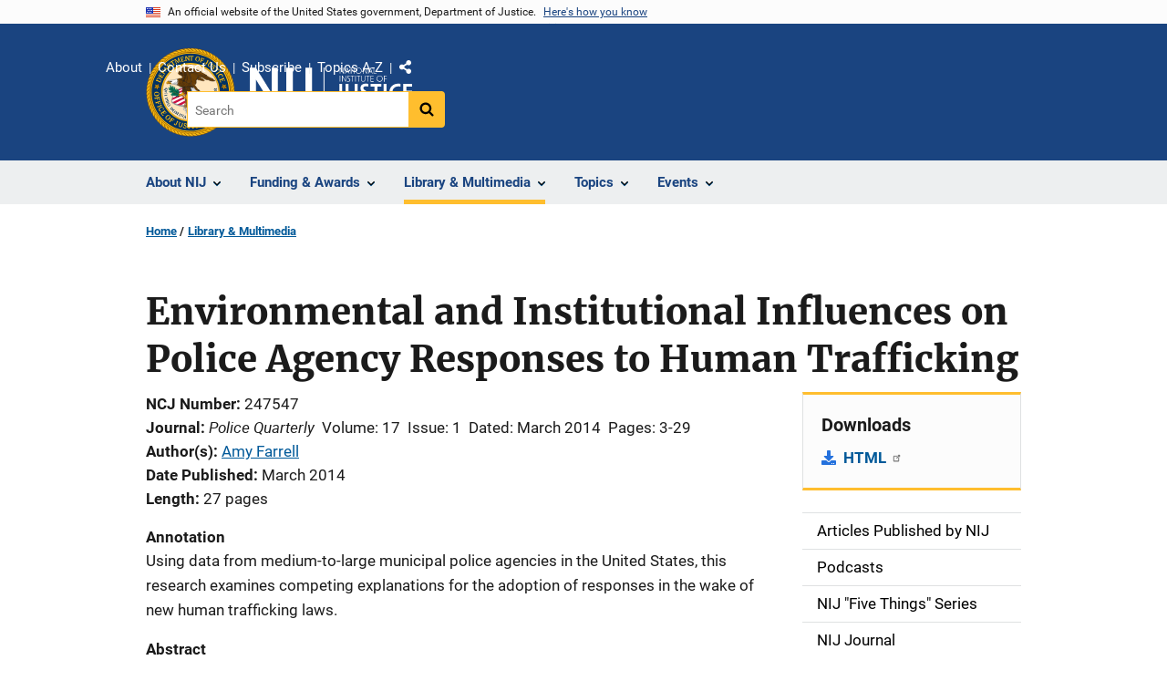

--- FILE ---
content_type: text/plain
request_url: https://www.google-analytics.com/j/collect?v=1&_v=j102&a=32667469&t=pageview&_s=1&dl=https%3A%2F%2Fnij.ojp.gov%2Flibrary%2Fpublications%2Fenvironmental-and-institutional-influences-police-agency-responses-human&ul=en-us%40posix&dt=Environmental%20and%20Institutional%20Influences%20on%20Police%20Agency%20Responses%20to%20Human%20Trafficking%20%7C%20National%20Institute%20of%20Justice&sr=1280x720&vp=1280x720&_u=YEBAAEABAAAAACAAI~&jid=1077858197&gjid=1360995617&cid=608429265.1768679295&tid=UA-36811135-1&_gid=51317297.1768679295&_r=1&_slc=1&gtm=45He61e1n81M5Q6TQ5v79456962za200zd79456962&gcd=13l3l3l3l1l1&dma=0&tag_exp=103116026~103200004~104527906~104528500~104684208~104684211~105391252~115938466~115938469~117041588&z=1937435432
body_size: -449
content:
2,cG-0V898RJ15D